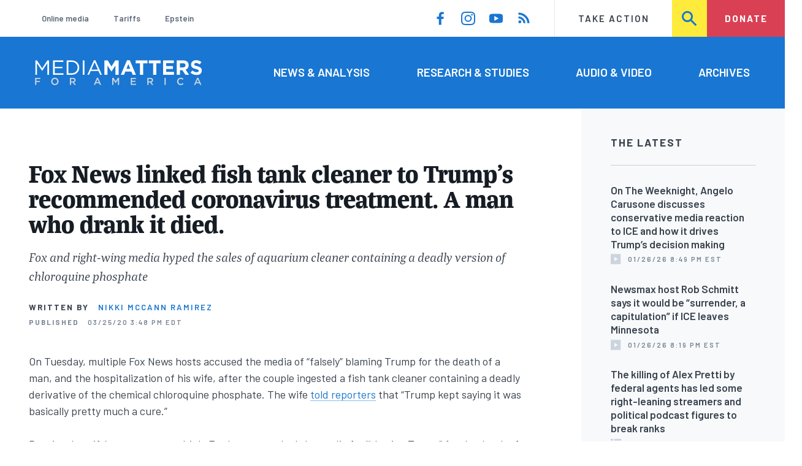

--- FILE ---
content_type: text/html; charset=UTF-8
request_url: https://www.mediamatters.org/coronavirus-covid-19/fox-news-linked-fish-tank-cleaner-trumps-recommended-coronavirus-treatment-man
body_size: 17746
content:
<!DOCTYPE html>
<html lang="en" dir="ltr" prefix="content: http://purl.org/rss/1.0/modules/content/  dc: http://purl.org/dc/terms/  foaf: http://xmlns.com/foaf/0.1/  og: http://ogp.me/ns#  rdfs: http://www.w3.org/2000/01/rdf-schema#  schema: http://schema.org/  sioc: http://rdfs.org/sioc/ns#  sioct: http://rdfs.org/sioc/types#  skos: http://www.w3.org/2004/02/skos/core#  xsd: http://www.w3.org/2001/XMLSchema# ">
  <head>
    <meta charset="utf-8" />
<link rel="canonical" href="https://www.mediamatters.org/coronavirus-covid-19/fox-news-linked-fish-tank-cleaner-trumps-recommended-coronavirus-treatment-man" />
<meta name="generator" content="Drupal 8" />
<meta property="og:site_name" content="Media Matters for America" />
<meta property="og:title" content="Fox News linked fish tank cleaner to Trump&#039;s recommended coronavirus treatment. A man who drank it died." />
<meta property="og:image" content="https://cloudfront.mediamatters.org/static/D8Audio/2020/03/25/2020-03-24_20-47-21.png" />
<meta name="twitter:card" content="summary_large_image" />
<meta name="twitter:site" content="@mmfa" />
<meta name="twitter:title" content="Fox News linked fish tank cleaner to Trump&#039;s recommended coronavirus treatment. A man who drank it died." />
<meta name="twitter:image" content="https://cloudfront.mediamatters.org/static/D8Audio/2020/03/25/2020-03-24_20-47-21.png" />
<meta name="Generator" content="Drupal 10 (https://www.drupal.org)" />
<meta name="MobileOptimized" content="width" />
<meta name="HandheldFriendly" content="true" />
<meta name="viewport" content="width=device-width, initial-scale=1.0" />
<link rel="icon" href="/themes/custom/mmfa_theme/favicon.ico" type="image/vnd.microsoft.icon" />

      <title>Fox News linked fish tank cleaner to Trump&#039;s recommended coronavirus treatment. A man who drank it died. | Media Matters for America</title>
      <link rel="stylesheet" media="all" href="/sites/default/files/css/css_FgqYZHoHiZI29W41dy6R4LNQCJZCwvvKIt7UbFM15ng.css?delta=0&amp;language=en&amp;theme=mmfa_theme&amp;include=[base64]" />
<link rel="stylesheet" media="all" href="/sites/default/files/css/css_LWA-ianm3aSTE5bSgN2u5VkGWMbJYpfKnKPiYABvgv4.css?delta=1&amp;language=en&amp;theme=mmfa_theme&amp;include=[base64]" />
<link rel="stylesheet" media="all" href="//fonts.googleapis.com/css?family=Barlow:400,400i,600,600i,700,700i" />
<link rel="stylesheet" media="all" href="//use.typekit.net/jqh3ujo.css" />
<link rel="stylesheet" media="all" href="/sites/default/files/css/css_aR_QXVG5VWgY6nZ5lbsES-BZDVIQCeLoKJgYsBRqUp0.css?delta=4&amp;language=en&amp;theme=mmfa_theme&amp;include=[base64]" />
<link rel="stylesheet" media="print" href="/sites/default/files/css/css_4Z2WnOB3a21VXx8UHZez59D_yVJsgoyvecwcZrEjDtw.css?delta=5&amp;language=en&amp;theme=mmfa_theme&amp;include=[base64]" />

        <script type="application/json" data-drupal-selector="drupal-settings-json">{"path":{"baseUrl":"\/","pathPrefix":"","currentPath":"node\/2845331","currentPathIsAdmin":false,"isFront":false,"currentLanguage":"en"},"pluralDelimiter":"\u0003","gtm":{"tagId":null,"settings":{"data_layer":"dataLayer","include_classes":false,"allowlist_classes":"google\nnonGooglePixels\nnonGoogleScripts\nnonGoogleIframes","blocklist_classes":"customScripts\ncustomPixels","include_environment":false,"environment_id":"","environment_token":""},"tagIds":["GTM-5P6TVGL"]},"gtag":{"tagId":"","consentMode":false,"otherIds":[],"events":[],"additionalConfigInfo":[]},"suppressDeprecationErrors":true,"ajaxPageState":{"libraries":"[base64]","theme":"mmfa_theme","theme_token":null},"ajaxTrustedUrl":{"form_action_p_pvdeGsVG5zNF_XLGPTvYSKCf43t8qZYSwcfZl2uzM":true,"\/search":true},"views":{"ajax_path":"\/views\/ajax","ajaxViews":{"views_dom_id:a3bc328c9a132f1ea1372d96ca6500b14653d7fe1a6763998436a97a1b0d1052":{"view_name":"editorial_lists","view_display_id":"the_latest","view_args":"","view_path":"\/node\/2873823","view_base_path":null,"view_dom_id":"a3bc328c9a132f1ea1372d96ca6500b14653d7fe1a6763998436a97a1b0d1052","pager_element":0}}},"mmfaMediaPlayer":{"3861511":{"player_source":"https:\/\/cloudfront.mediamatters.org\/static\/D8Video\/2020\/03\/25\/FNCHD_The%20Five_2020-03-24-05_00_00-PM-0.mp4","player_thumb":"https:\/\/cloudfront.mediamatters.org\/static\/D8Video\/2020\/03\/25\/2020-03-24_17-32-09.png"},"3861491":{"player_source":"https:\/\/cloudfront.mediamatters.org\/static\/D8Video\/2020\/03\/25\/FNCHD_Tucker%20Carlson%20Tonight_2020-03-24-08_00_01-PM-4.mp4","player_thumb":"https:\/\/cloudfront.mediamatters.org\/static\/D8Video\/2020\/03\/25\/2020-03-24_20-47-21.png"}},"mediaelement":{"attachSitewide":1,"setDimensions":false,"defaultAudioWidth":"-1","defaultAudioHeight":"-1","shareUrl":"https:\/\/www.mediamatters.org\/coronavirus-covid-19\/fox-news-linked-fish-tank-cleaner-trumps-recommended-coronavirus-treatment-man","audioVolume":"vertical","videoVolume":"vertical","hideVideoControlsOnLoad":true,"hideVideoControlsOnPause":true,"features":["playpause","current","progress","duration","tracks","volume","fullscreen","share","rightclick"]},"user":{"uid":0,"permissionsHash":"1ecbf58e1abc23849923bbf5035c56192db117ccc351e3fdffdbdf19bc77e510"}}</script>
<script src="/sites/default/files/js/js_Z4VSr3Mo2nkUvsGTLagghEt6BZBZdslDefEfHMiUcDI.js?scope=header&amp;delta=0&amp;language=en&amp;theme=mmfa_theme&amp;include=[base64]"></script>
<script src="/modules/contrib/google_tag/js/gtm.js?t9hh0j"></script>
<script src="/modules/contrib/google_tag/js/gtag.js?t9hh0j"></script>
<script src="/sites/default/files/js/js_aXk4_emnx3doGA9HVhDb3YXM8lTkAk75Ny3yQgzHbBQ.js?scope=header&amp;delta=3&amp;language=en&amp;theme=mmfa_theme&amp;include=[base64]"></script>
</head>
        <body class="path-node page-node-type-article">
          <a href="#main-content" class="visually-hidden focusable skip-link">
            Skip to main content
          </a>
          <noscript><iframe src="https://www.googletagmanager.com/ns.html?id=GTM-5P6TVGL"
                  height="0" width="0" style="display:none;visibility:hidden"></iframe></noscript>

            <div class="dialog-off-canvas-main-canvas" data-off-canvas-main-canvas>
    <div class="layout-container">
  

<header class="header" role="banner">
  

  <div class="header--upper">
    <nav role="navigation" aria-label="block-trending-menu-menu" id="block-trending-menu" class="trending-menu header--upper--covered">
  
  

        
          <ul  class="menu menu--trending" data-depth="0">
          <li  class="menu__item">
        <a href="/google/right-dominates-online-media-ecosystem-seeping-sports-comedy-and-other-supposedly" class="menu__link" data-drupal-link-system-path="node/2881597">Online media</a>
              </li>
          <li  class="menu__item">
        <a href="/tariffs-trade" class="menu__link" data-drupal-link-system-path="node/2881976">Tariffs</a>
              </li>
          <li  class="menu__item">
        <a href="/salem-media-group/right-wing-shows-field-angry-calls-about-epstein-and-trump-administration" class="menu__link" data-drupal-link-system-path="node/2882602">Epstein</a>
              </li>
        </ul>
  


  </nav>

    <nav role="navigation" aria-label="block-social-media-menu-header-menu" id="block-social-media-menu-header" class="header--upper--spacer">
  
  

        
          <ul  class="menu menu--social-media" data-depth="0">
              <li  class="menu__item">
          <a href="https://www.facebook.com/Mediamatters/" class="menu__link">
              <svg viewbox="0 0 24 24" class="icon icon--facebook"  aria-labelledby="icon-label--facebook" >
          <title id="icon-label--facebook">Facebook</title>
    
    <use xlink:href="#facebook"></use>
  </svg>

          </a>

                  </li>
              <li  class="menu__item">
          <a href="https://www.instagram.com/mediamattersforamerica/" class="menu__link">
              <svg viewbox="0 0 24 24" class="icon icon--instagram"  aria-labelledby="icon-label--instagram" >
          <title id="icon-label--instagram">Instagram</title>
    
    <use xlink:href="#instagram"></use>
  </svg>

          </a>

                  </li>
              <li  class="menu__item">
          <a href="https://www.youtube.com/channel/UC_70iWZ6ym2cglS_kv5YfmA" class="menu__link">
              <svg viewbox="0 0 24 24" class="icon icon--youtube"  aria-labelledby="icon-label--youtube" >
          <title id="icon-label--youtube">YouTube</title>
    
    <use xlink:href="#youtube"></use>
  </svg>

          </a>

                  </li>
              <li  class="menu__item">
          <a href="/rss.xml" class="menu__link">
              <svg viewbox="0 0 24 24" class="icon icon--rss"  aria-labelledby="icon-label--rss" >
          <title id="icon-label--rss">RSS</title>
    
    <use xlink:href="#rss"></use>
  </svg>

          </a>

                  </li>
          </ul>
  


  </nav>

    <nav role="navigation" aria-label="block-utility-navigation-menu" id="block-utility-navigation">
  
  

        
          <ul  class="menu menu--utility-navigation" data-depth="0">
          <li  class="menu__item">
        <a href="/take-action" class="menu__link" data-drupal-link-system-path="node/2827306">Take Action</a>
              </li>
          <li  class="menu__item">
        <a href="/search" class="menu__link" data-drupal-link-system-path="search">Search</a>
              </li>
          <li  class="menu__item">
        <a href="https://action.mediamatters.org/secure/donate" title="https://action.mediamatters.org/secure/donate" class="menu__link">Donate</a>
              </li>
        </ul>
  


  </nav>

  </div>
<div class="header--search hidden"><div class="views-exposed-form search-box" data-drupal-selector="views-exposed-form-acquia-search-page" id="block-exposedformacquia-search">
  
    
      <form action="/search" method="get" id="views-exposed-form-acquia-search-page" accept-charset="UTF-8">
  <div class="js-form-item form-item form-type-textfield js-form-type-textfield form-item-search js-form-item-search form-no-label">
      <label for="edit-search" class="form-item__label visually-hidden">Search</label>
        <input data-drupal-selector="edit-search" type="text" id="edit-search" name="search" value="" size="30" maxlength="128" placeholder="Search..." class="form-text form-element form-element--type-text form-element--api-textfield" />

        </div>
<div data-drupal-selector="edit-actions" class="form-actions js-form-wrapper form-wrapper" id="edit-actions"><button  data-drupal-selector="edit-submit-acquia-search" type="submit" id="edit-submit-acquia-search" value="Search" class="button js-form-submit form-submit">
    <svg viewbox="0 0 24 24" class="icon icon--search"  aria-labelledby="icon-label--search" >
          <title id="icon-label--search">Search</title>
    
    <use xlink:href="#search"></use>
  </svg>

</button>
</div>


</form>

  </div>
</div>
  <div class="header--lower">
    <div class="header--inner l--constrained-narrow">
      <div id="block-mmfa-theme-branding" class="header--logo">
  
    
    

<h1     
  
  
  
  
 class="site-logo"
>
  <a
    href="/"
    title="Home"
    rel="home"
    class="site-logo--link"
  >
    <img
      src="/themes/custom/mmfa_theme/logo.svg"
      alt="Media Matters for America"
      class="site-logo--image"
    />
  </a>
</h1>
</div>

      <nav role="navigation" aria-label="block-mmfa-theme-main-menu-menu" id="block-mmfa-theme-main-menu" class="header--navigation">
  
  

        
          <ul  class="menu menu--main" data-depth="0">
          <li  class="menu__item">
        <a href="/news-analysis" class="menu__link" data-drupal-link-system-path="node/2833406">News &amp; Analysis</a>
              </li>
          <li  class="menu__item">
        <a href="/studies" class="menu__link" data-drupal-link-system-path="node/2833411">Research &amp; Studies</a>
              </li>
          <li  class="menu__item">
        <a href="/audio-video" class="menu__link" data-drupal-link-system-path="node/2833416">Audio &amp; Video</a>
              </li>
          <li  class="menu__item">
        <a href="/archives" class="menu__link" data-drupal-link-system-path="archives">Archives</a>
              </li>
        </ul>
  


  </nav>

    </div>
  </div>
</header>

  

<header class="header--mobile nav-down" role="banner">
  

  <div class="header--upper">
    <div id="block-mmfa-theme-branding" class="header--logo">
  
    
    

<h1     
  
  
  
  
 class="site-logo"
>
  <a
    href="/"
    title="Home"
    rel="home"
    class="site-logo--link"
  >
    <img
      src="/themes/custom/mmfa_theme/logo.svg"
      alt="Media Matters for America"
      class="site-logo--image"
    />
  </a>
</h1>
</div>


    <ul class="menu menu--mobile-nav">
      <li class="menu__item"><a href="#" class="menu__link mobile-nav">Nav</a></li>
      <li class="menu__item"><a href="#" class="menu__link mobile-search">Search</a></li>
    </ul>
  </div>
  <div class="header--search hidden"><div class="views-exposed-form search-box" data-drupal-selector="views-exposed-form-acquia-search-page" id="block-exposedformacquia-search">
  
    
      <form action="/search" method="get" id="views-exposed-form-acquia-search-page" accept-charset="UTF-8">
  <div class="js-form-item form-item form-type-textfield js-form-type-textfield form-item-search js-form-item-search form-no-label">
      <label for="edit-search" class="form-item__label visually-hidden">Search</label>
        <input data-drupal-selector="edit-search" type="text" id="edit-search" name="search" value="" size="30" maxlength="128" placeholder="Search..." class="form-text form-element form-element--type-text form-element--api-textfield" />

        </div>
<div data-drupal-selector="edit-actions" class="form-actions js-form-wrapper form-wrapper" id="edit-actions"><button  data-drupal-selector="edit-submit-acquia-search" type="submit" id="edit-submit-acquia-search" value="Search" class="button js-form-submit form-submit">
    <svg viewbox="0 0 24 24" class="icon icon--search"  aria-labelledby="icon-label--search" >
          <title id="icon-label--search">Search</title>
    
    <use xlink:href="#search"></use>
  </svg>

</button>
</div>


</form>

  </div>
</div>
  <div class="header--mobile-menu hidden">
    <nav role="navigation" aria-label="block-mmfa-theme-main-menu-menu" id="block-mmfa-theme-main-menu" class="header--navigation">
  
  

        
          <ul  class="menu menu--main" data-depth="0">
          <li  class="menu__item">
        <a href="/news-analysis" class="menu__link" data-drupal-link-system-path="node/2833406">News &amp; Analysis</a>
              </li>
          <li  class="menu__item">
        <a href="/studies" class="menu__link" data-drupal-link-system-path="node/2833411">Research &amp; Studies</a>
              </li>
          <li  class="menu__item">
        <a href="/audio-video" class="menu__link" data-drupal-link-system-path="node/2833416">Audio &amp; Video</a>
              </li>
          <li  class="menu__item">
        <a href="/archives" class="menu__link" data-drupal-link-system-path="archives">Archives</a>
              </li>
        </ul>
  


  </nav>

    <div class="header--inner l--constrained-narrow header--lower-bottom">
      <nav role="navigation" aria-label="block-trending-menu-menu" id="block-trending-menu" class="trending-menu header--upper--covered">
  
  

        
          <ul  class="menu menu--trending" data-depth="0">
          <li  class="menu__item">
        <a href="/google/right-dominates-online-media-ecosystem-seeping-sports-comedy-and-other-supposedly" class="menu__link" data-drupal-link-system-path="node/2881597">Online media</a>
              </li>
          <li  class="menu__item">
        <a href="/tariffs-trade" class="menu__link" data-drupal-link-system-path="node/2881976">Tariffs</a>
              </li>
          <li  class="menu__item">
        <a href="/salem-media-group/right-wing-shows-field-angry-calls-about-epstein-and-trump-administration" class="menu__link" data-drupal-link-system-path="node/2882602">Epstein</a>
              </li>
        </ul>
  


  </nav>

    </div>

    <div class="header--inner l--constrained-narrow">
      <nav role="navigation" aria-label="block-utility-navigation-menu" id="block-utility-navigation">
  
  

        
          <ul  class="menu menu--utility-navigation" data-depth="0">
          <li  class="menu__item">
        <a href="/take-action" class="menu__link" data-drupal-link-system-path="node/2827306">Take Action</a>
              </li>
          <li  class="menu__item">
        <a href="/search" class="menu__link" data-drupal-link-system-path="search">Search</a>
              </li>
          <li  class="menu__item">
        <a href="https://action.mediamatters.org/secure/donate" title="https://action.mediamatters.org/secure/donate" class="menu__link">Donate</a>
              </li>
        </ul>
  


  </nav>

      <nav role="navigation" aria-label="block-social-media-menu-header-menu" id="block-social-media-menu-header" class="header--upper--spacer">
  
  

        
          <ul  class="menu menu--social-media" data-depth="0">
              <li  class="menu__item">
          <a href="https://www.facebook.com/Mediamatters/" class="menu__link">
              <svg viewbox="0 0 24 24" class="icon icon--facebook"  aria-labelledby="icon-label--facebook" >
          <title id="icon-label--facebook">Facebook</title>
    
    <use xlink:href="#facebook"></use>
  </svg>

          </a>

                  </li>
              <li  class="menu__item">
          <a href="https://www.instagram.com/mediamattersforamerica/" class="menu__link">
              <svg viewbox="0 0 24 24" class="icon icon--instagram"  aria-labelledby="icon-label--instagram" >
          <title id="icon-label--instagram">Instagram</title>
    
    <use xlink:href="#instagram"></use>
  </svg>

          </a>

                  </li>
              <li  class="menu__item">
          <a href="https://www.youtube.com/channel/UC_70iWZ6ym2cglS_kv5YfmA" class="menu__link">
              <svg viewbox="0 0 24 24" class="icon icon--youtube"  aria-labelledby="icon-label--youtube" >
          <title id="icon-label--youtube">YouTube</title>
    
    <use xlink:href="#youtube"></use>
  </svg>

          </a>

                  </li>
              <li  class="menu__item">
          <a href="/rss.xml" class="menu__link">
              <svg viewbox="0 0 24 24" class="icon icon--rss"  aria-labelledby="icon-label--rss" >
          <title id="icon-label--rss">RSS</title>
    
    <use xlink:href="#rss"></use>
  </svg>

          </a>

                  </li>
          </ul>
  


  </nav>

    </div>
  </div>
</header>

  

  

    <div data-drupal-messages-fallback class="hidden"></div>
<div class="views-element-container" id="block-editorial-banners">
  
    
      <div><div class="js-view-dom-id-42324ee91ef64d0932acfc81aeb46a57108ba025c67faae322bb3cb90cee6236">
  
  
  

  
  
  

      <div class="views-row">
</div>

    

  
  

  
  
</div>
</div>

  </div>



  <main role="main" class="l--constrained-wide l--main-grid">
        <a id="main-content" class="anchor-target" tabindex="-1"></a>

    <div     
  
                  
  
                  
 class="page-gutter layout-content layout-content--main"
>
    <div id="block-mmfa-theme-content">
  
    
      

<article  about="/coronavirus-covid-19/fox-news-linked-fish-tank-cleaner-trumps-recommended-coronavirus-treatment-man" typeof="schema:Article" class="editorial-full">
  <header class="editorial-full__header">
    
    
<h1     
  
                  
  
  
 class="editorial-full__title page-title"
><span property="schema:name">Fox News linked fish tank cleaner to Trump&#039;s recommended coronavirus treatment. A man who drank it died.</span>
</h1>
      <span property="schema:name" content="Fox News linked fish tank cleaner to Trump&#039;s recommended coronavirus treatment. A man who drank it died." class="hidden"></span>


    
  
  <p     
  
  
  
  
 class="subtitle"
>Fox and right-wing media hyped the sales of aquarium cleaner containing a deadly version of chloroquine phosphate</p>


    

    

  <p class="byline"><span class="byline__label">Written by</span> <a href="/author/nikki-mccann-ramirez" hreflang="en">Nikki McCann Ramirez</a></p>



    
    

<div class="dateline--group">
      
    <p class="dateline">
      <span class="dateline__label">Published</span>
      <time datetime="2020-03-25T15:48:07-0400">03/25/20 3:48 PM EDT</time>
    </p>
  </div>

    

  </header>

  
  <div class="editorial-full__article">
    
    
<div  class="field field--name-field-stories-content field--type-entity-reference-revisions field--label-hidden">
  
        <div class="paragraph paragraph--type--stories-text paragraph--view-mode--editorial">
          
            <div class="text-content fancy-elems-wrapper field field--name-field-stories-text-formatted field--type-text-long field--label-hidden field__item"><p>On Tuesday, multiple Fox News hosts accused the media of “falsely” blaming Trump for the death of a man, and the hospitalization of his wife, after the couple ingested a fish tank cleaner containing a deadly derivative of the chemical chloroquine phosphate. The wife <a href="https://www.cbsnews.com/news/coronavirus-news-arizona-man-dies-after-taking-chloroquine-drug-touted-by-trump-as-treatment/">told reporters</a> that “Trump kept saying it was basically pretty much a cure.”</p>
<p dir="ltr">Despite the wife’s statement, multiple Fox hosts attacked the media for “blaming Trump” for the death of the man.&nbsp;Tucker Carlson decried that “nobody one suggested” the couple attempt to self medicate, and hysterically accused CNN’s coverage of the incident of implying that “it was Trump that killed him.”</p>
</div>
      
      </div>

        <div class="paragraph paragraph--type--stories-web-video paragraph--view-mode--editorial">
          
            <div class="erd-list--editorial-embed field field--name-field-stories-web-video field--type-entity-reference field--label-hidden field__item"><figure class="media-player media-player--video" role="group">
  
  <div class="field field--name-field-media-video-file field--type-file field--label-visually_hidden">
    <div class="field__label visually-hidden">Video file</div>
              <div class="field__item">
<!-- h6>myvtt :  </h6 -->


<!-- h6>myvtt escaped :  </h6 -->

<!-- data-entry-srt = ""   -->

<video  controls="controls" width="640" height="480" preload="none" myvtt="" data-media-id="3861491" data-mejsembed="https://www.mediamatters.org/media/3861491/embed/embed" class="mediaelementjs media-player--inline" >

  
  </video>

<!-- h2>+++++++++++++++++++++++++++++++++++++++++</h2 -->
</div>
          </div>


  

<figcaption     
  
                  
  
                  
 class="media-player__caption block-quote block-quote--minor"
>
      <div class="block-quote__citation">
      <p class="visually-hidden">Citation</p>
      <p>From the March 4, 2020, edition of Fox News'&nbsp;<em>Tucker Carlson Tonight&nbsp;</em></p>
    </div>
  
  </figcaption>
</figure>
</div>
      
      </div>

        <div class="paragraph paragraph--type--stories-text paragraph--view-mode--editorial">
          
            <div class="text-content fancy-elems-wrapper field field--name-field-stories-text-formatted field--type-text-long field--label-hidden field__item"><p><em>The Five’s</em> Greg Gutfeld claimed the death of the man only made the news only because “it could be blamed on Trump.”</p>
</div>
      
      </div>

        <div class="paragraph paragraph--type--stories-web-video paragraph--view-mode--editorial">
          
            <div class="erd-list--editorial-embed field field--name-field-stories-web-video field--type-entity-reference field--label-hidden field__item"><figure class="media-player media-player--video" role="group">
  
  <div class="field field--name-field-media-video-file field--type-file field--label-visually_hidden">
    <div class="field__label visually-hidden">Video file</div>
              <div class="field__item">
<!-- h6>myvtt :  </h6 -->


<!-- h6>myvtt escaped :  </h6 -->

<!-- data-entry-srt = ""   -->

<video  controls="controls" width="640" height="480" preload="none" myvtt="" data-media-id="3861511" data-mejsembed="https://www.mediamatters.org/media/3861511/embed/embed" class="mediaelementjs media-player--inline" >

  
  </video>

<!-- h2>+++++++++++++++++++++++++++++++++++++++++</h2 -->
</div>
          </div>


  

<figcaption     
  
                  
  
                  
 class="media-player__caption block-quote block-quote--minor"
>
      <div class="block-quote__citation">
      <p class="visually-hidden">Citation</p>
      <p>From the March 24, 2020, edition of Fox News'&nbsp;<em>The Five</em></p>
    </div>
  
  </figcaption>
</figure>
</div>
      
      </div>

        <div class="paragraph paragraph--type--stories-text paragraph--view-mode--editorial">
          
            <div class="text-content fancy-elems-wrapper field field--name-field-stories-text-formatted field--type-text-long field--label-hidden field__item"><p>Both Carlson and Gutfeld accused the couple of taking a different drug, with Gutfeld claiming they did the equivalent of mixing up “salt” and “lye.” Chloroquine phosphate is present in both anti-malarial drugs and in some aquarium cleaners, however, the <a href="https://www.washingtonpost.com/nation/2020/03/24/coronavirus-chloroquine-poisoning-death/">formulation of the aquarium cleaner</a> makes it toxic.</p>
<p>Despite Fox’s outrage at the suggestion that no one but the couple is to blame for their hospitalization and death, a March 19 headline on <a href="https://www.foxnews.com/health/trump-fda-coronavirus-drug-testing-fish-tanks-ebay-price-human-consumption">Fox News’ website</a> implies an equivalence between the pharmaceutical and an aquarium chemical: “Drug cleared by Trump, FDA for coronavirus testing also found in fish tanks -- and prices online are soaring.”</p>
</div>
      
      </div>

        <div class="l--gutter-pull paragraph paragraph--type--stories-image paragraph--view-mode--editorial">
          
            <div class="field field--name-field-stories-image field--type-entity-reference field--label-hidden field__item"><figure class="media media--image" role="group">
  
    <img loading="lazy" src="https://cloudfront.mediamatters.org/styles/scale_w1024/s3/static/D8Image/2020/03/25/2020-03-24_20-55-30.png?itok=X2aidIq8" width="1024" height="285" alt="A News Article with the headline “Drug cleared by Trump, FDA for coronavirus testing also found in fish tanks -- and prices online are soaring.&quot;" typeof="foaf:Image" />





      

<figcaption     
  
                  
  
                  
 class="media-player__caption block-quote block-quote--minor"
>
  
  </figcaption>
  </figure>
</div>
      
      </div>

        <div class="paragraph paragraph--type--stories-text paragraph--view-mode--editorial">
          
            <div class="text-content fancy-elems-wrapper field field--name-field-stories-text-formatted field--type-text-long field--label-hidden field__item"><p>The Fox article hypes the spike in prices of fish tank cleaners containing chloroquine phosphate without clearly explaining that outside of its approved pharmaceutical form and dosage, chloroquine phosphate can be toxic and deadly -- though it does mention that it’s not for “human consumption” at the end of the third paragraph. Considering most Americans <a href="https://www.americanpressinstitute.org/publications/reports/survey-research/how-americans-get-news/">don’t read past the headline</a> of an article, it is not only irresponsible but outright idiotic for Fox to imply such equivalence in the article title during a pandemic when people are desperate to find ways to protect themselves.</p>
<p>The article also stated that “President Trump announced in a press conference Thursday that chloroquine phosphate -- a substance found in drugs used to treat malaria and severe arthritis -- was cleared by the Food and Drug Administration (FDA) to test as a treatment for the coronavirus.” (The <a href="https://www.axios.com/coronavirus-trump-drugs-290e024f-cc70-420a-841c-d7658ee6d62e.html">FDA has not approved</a> <a href="https://www.nytimes.com/2020/03/19/health/coronavirus-drugs-chloroquine.html">the drug</a> for treatment of COVID-19.) As of this morning, the article remains live on Fox’s website, without any updates or clarifications.</p>
<p>It wasn't just Fox News, either. Articles like this were elsewhere in right-wing media. There was <a href="https://nypost.com/2020/03/19/sales-of-fish-tank-additive-skyrocket-after-studies-say-it-could-treat-coronavirus/">a similar article</a> in News Corp's New York Post:</p>
</div>
      
      </div>

        <div class="l--gutter-pull paragraph paragraph--type--stories-image paragraph--view-mode--editorial">
          
            <div class="field field--name-field-stories-image field--type-entity-reference field--label-hidden field__item"><figure class="media media--image" role="group">
  
    <img loading="lazy" src="https://cloudfront.mediamatters.org/styles/scale_w1024/s3/static/D8Image/2020/03/25/Screen%20Shot%202020-03-25%20at%202.22.29%20PM_0.png?itok=IF63tJR5" width="1024" height="1015" alt="NY Post fish tank cleaner" typeof="foaf:Image" />





      

<figcaption     
  
                  
  
                  
 class="media-player__caption block-quote block-quote--minor"
>
  
  </figcaption>
  </figure>
</div>
      
      </div>

        <div class="paragraph paragraph--type--stories-text paragraph--view-mode--editorial">
          
            <div class="text-content fancy-elems-wrapper field field--name-field-stories-text-formatted field--type-text-long field--label-hidden field__item"><p>And <a href="https://www.dailymail.co.uk/health/article-8135441/Prices-surge-fish-tank-product-chemical-tested-COVID-19-drug.html">another in the Daily Mail</a>:</p>
</div>
      
      </div>

        <div class="l--gutter-pull paragraph paragraph--type--stories-image paragraph--view-mode--editorial">
          
            <div class="field field--name-field-stories-image field--type-entity-reference field--label-hidden field__item"><figure class="media media--image" role="group">
  
    <img loading="lazy" src="https://cloudfront.mediamatters.org/styles/scale_w1024/s3/static/D8Image/2020/03/25/Screen%20Shot%202020-03-25%20at%202.24.29%20PM_0.png?itok=IoiQA5tx" width="1024" height="792" alt="Daily Mail fish tank Trump" typeof="foaf:Image" />





      

<figcaption     
  
                  
  
                  
 class="media-player__caption block-quote block-quote--minor"
>
  
  </figcaption>
  </figure>
</div>
      
      </div>

        <div class="paragraph paragraph--type--stories-text paragraph--view-mode--editorial">
          
            <div class="text-content fancy-elems-wrapper field field--name-field-stories-text-formatted field--type-text-long field--label-hidden field__item"><p>A News Corp. website in Australia <a href="https://www.news.com.au/lifestyle/health/health-problems/coronavirus-in-australia-people-paying-top-dollar-for-fish-tank-cleaner-online-over-covid19-cure-talk/news-story/d0f4eccc6bec28d52c8c75155f24b439">also pushed</a> the connection.</p>
<p>It even bled into local reporting. Another post, <a href="https://www.valleynewslive.com/content/news/Old-drug-new-tricks-being-tested-to-treat-coronavirus-568976771.html">since removed</a>, on the Valley News Live website in North Dakota <a href="http://archive.is/OpmN8">had a similar headline</a>.</p>
<p>Combined, these posts received over 10,000&nbsp;<a href="https://www.mediamatters.org/media/3861626">engagements</a>&nbsp;<a href="https://www.mediamatters.org/media/3861631">on</a>&nbsp;<a href="https://www.mediamatters.org/media/3861636">Facebook</a>.</p>
<p>Going back to Fox News, its prime-time personalities have been <a href="https://www.mediamatters.org/coronavirus-covid-19/trump-promoting-unproven-covid-19-cure-after-reckless-speculation-fox-news">feverishly promoting</a> the drug across the network despite <a href="https://www.buzzfeednews.com/article/danvergano/chloroquine-dangers-coronavirus">pushback from health officials</a> warning that clinical trials are still inconclusive and that they don't want to provide the public with false hope. The chloroquine fever arguably <a href="https://www.mediamatters.org/coronavirus-covid-19/trump-promoting-unproven-covid-19-cure-after-reckless-speculation-fox-news">kicked off</a> on <em>Tucker Carlson Tonight</em>, where Gregory Rigano, a lawyer who was incorrectly described as an adviser to Stanford University’s medical school despite having no actual affiliation, appeared multiple times to tout the potential benefits of these drugs. Rigano went so far as to claim that the research he was presenting had <a href="https://www.mediamatters.org/media/3860681">managed to “cure”</a> a virus for only the second time in history. Sean Hannity posited that the risks “<a href="https://www.mediamatters.org/sean-hannity/sean-hannity-pushes-unproven-drugs-fight-coronavirus-what-are-risks-they-seem-minimal">seem minimal</a>” and <a href="https://www.mediamatters.org/coronavirus-covid-19/sean-hannity-im-not-doctor-im-interested-hydroxychloroquine-and-azithromycin">promoted </a>an untested, unapproved <a href="https://www.mediamatters.org/sean-hannity/sean-hannity-reads-mike-pence-letter-unidentified-doctor-detailing-drug-regimen-doctor">combination of drugs</a> to treat COVID-19. And Laura Ingraham <a href="https://www.mediamatters.org/media/3860631">pushed back</a> on Dr. Anothy Fauci’s characterization of evidence supporting the drug as “anecdotal.”</p>
</div>
      
      </div>

  </div>


    
  </div>

  
</article>

  </div>


</div>
      <aside class="layout-sidebar-first spotted-cap spotted-cap--right" role="complementary">
      

  <section  class="views-element-container aside-block--tint aside-block" id="block-editorial-lists-the-latest">
    
          <h3  class="aside-block__title">The Latest</h3>
        

    <div class="aside-block__body">
              <div><div class="js-view-dom-id-a3bc328c9a132f1ea1372d96ca6500b14653d7fe1a6763998436a97a1b0d1052">
  
  
  

  
  
  

  <div>
  
  <ol class="editorial-list">

          <li class="editorial-list__item">

<article about="/ms-now-msnbc/weeknight-angelo-carusone-discusses-conservative-media-reaction-ice-and-how-it-drives" class="article article--compact editorial-compact">
  
  <h3 class="editorial-compact__title">
    <a href="/ms-now-msnbc/weeknight-angelo-carusone-discusses-conservative-media-reaction-ice-and-how-it-drives"><span>On The Weeknight, Angelo Carusone discusses conservative media reaction to ICE and how it drives Trump’s decision making </span>
</a>
  </h3>
  

  

<p class="dateline-compact">
      <span class="dateline-compact__type">
        <svg viewbox="0 0 24 24" class="icon icon--video"  aria-labelledby="icon-label--video" >
          <title id="icon-label--video">Video &amp; Audio</title>
    
    <use xlink:href="#video"></use>
  </svg>

    </span>
  
  <time datetime="2026-01-26T20:49:43-0500">01/26/26 8:49 PM EST</time>
</p>
</article>
</li>
          <li class="editorial-list__item">

<article about="/newsmax/newsmax-host-rob-schmitt-says-it-would-be-surrender-capitulation-if-ice-leaves-minnesota" class="article article--compact editorial-compact">
  
  <h3 class="editorial-compact__title">
    <a href="/newsmax/newsmax-host-rob-schmitt-says-it-would-be-surrender-capitulation-if-ice-leaves-minnesota"><span>Newsmax host Rob Schmitt says it would be “surrender, a capitulation” if ICE leaves Minnesota </span>
</a>
  </h3>
  

  

<p class="dateline-compact">
      <span class="dateline-compact__type">
        <svg viewbox="0 0 24 24" class="icon icon--video"  aria-labelledby="icon-label--video" >
          <title id="icon-label--video">Video &amp; Audio</title>
    
    <use xlink:href="#video"></use>
  </svg>

    </span>
  
  <time datetime="2026-01-26T20:19:04-0500">01/26/26 8:19 PM EST</time>
</p>
</article>
</li>
          <li class="editorial-list__item">

<article about="/immigration/some-right-leaning-streamers-and-political-podcast-figures-are-breaking-ranks-criticize" class="article article--compact editorial-compact">
  
  <h3 class="editorial-compact__title">
    <a href="/immigration/some-right-leaning-streamers-and-political-podcast-figures-are-breaking-ranks-criticize"><span>The killing of Alex Pretti by federal agents has led some right-leaning streamers and political podcast figures to break ranks</span>
</a>
  </h3>
  

  

<p class="dateline-compact">
      <span class="dateline-compact__type">
        <svg viewbox="0 0 24 24" class="icon icon--narrative"  aria-labelledby="icon-label--narrative" >
          <title id="icon-label--narrative">Narrative/Timeline</title>
    
    <use xlink:href="#narrative"></use>
  </svg>

    </span>
  
  <time datetime="2026-01-26T18:10:53-0500">01/26/26 6:10 PM EST</time>
</p>
</article>
</li>
          <li class="editorial-list__item">

<article about="/fox-news/jesse-watters-governor-minnesota-open-rebellion" class="article article--compact editorial-compact">
  
  <h3 class="editorial-compact__title">
    <a href="/fox-news/jesse-watters-governor-minnesota-open-rebellion"><span>Jesse Watters: “The governor of Minnesota is in open rebellion”</span>
</a>
  </h3>
  

  

<p class="dateline-compact">
      <span class="dateline-compact__type">
        <svg viewbox="0 0 24 24" class="icon icon--video"  aria-labelledby="icon-label--video" >
          <title id="icon-label--video">Video &amp; Audio</title>
    
    <use xlink:href="#video"></use>
  </svg>

    </span>
  
  <time datetime="2026-01-26T18:10:13-0500">01/26/26 6:10 PM EST</time>
</p>
</article>
</li>
          <li class="editorial-list__item">

<article about="/sean-hannity/sean-hannity-says-ice-should-stop-going-home-depots-and-arresting-people" class="article article--compact editorial-compact">
  
  <h3 class="editorial-compact__title">
    <a href="/sean-hannity/sean-hannity-says-ice-should-stop-going-home-depots-and-arresting-people"><span>Sean Hannity says ICE should stop “going into Home Depots and arresting people”</span>
</a>
  </h3>
  

  

<p class="dateline-compact">
      <span class="dateline-compact__type">
        <svg viewbox="0 0 24 24" class="icon icon--audio"  aria-labelledby="icon-label--audio" >
          <title id="icon-label--audio">Video &amp; Audio</title>
    
    <use xlink:href="#audio"></use>
  </svg>

    </span>
  
  <time datetime="2026-01-26T16:56:25-0500">01/26/26 4:56 PM EST</time>
</p>
</article>
</li>
    
  </ol>

</div>

    


  <nav role="navigation" aria-labelledby="pagination-heading"      
  
  
  
  
 class="pager"
>
    <h4 id="pagination-heading" class="visually-hidden">Pagination</h4>
    <ul class="pager__items js-pager__items">
                                            <li class="pager__item">
                                          <a href="?page=0" class="pager__link is-active" title="Current page" aria-current="page" class="pager__link">
            <span class="visually-hidden">
              Current page
            </span>1</a>
        </li>
                          <li class="pager__item pager__item--ellipsis" role="presentation">
          <span class="pager__nolink">&hellip;</span>
        </li>
                          <li class="pager__item pager__item--next">
          <a href="?page=1" title="Go to next page" class="pager__link" rel="next">
            <span class="visually-hidden">Next page</span>
              <svg viewbox="0 0 24 24" class="icon icon--arrow"  aria-labelledby="icon-label--arrow" >
          <title id="icon-label--arrow">››</title>
    
    <use xlink:href="#arrow"></use>
  </svg>

          </a>
        </li>
          </ul>
  </nav>


  
  

  
  
</div>
</div>

          </div>
  </section>


  <section  class="views-element-container aside-block" id="block-editorial-public-tags">
    
          <h3  class="aside-block__title">In This Article</h3>
        

    <div class="aside-block__body">
              <div><div class="js-view-dom-id-51de18453d0254bd73eb64c4df65cb6f0f0887d0bce2f1cbe8cb51a1b443984a">
  
  
  

  
  
  

      <div class="views-row">
<ul  class="field field--name-field-public-tags field--label-hidden editorial-list editorial-list--collapse field__items" data-editorial-list-collapse="3">
      <li  class="field__item editorial-list__item">
      

<article  about="/coronavirus-covid-19" class="public-tag public-tag--compact public-tag-compact">
  
  
  <a href="/coronavirus-covid-19" class="public-tag-compact__link">
    <h3 class="public-tag-compact__title">
      <span>Coronavirus (COVID-19)</span>

    </h3>

    
            <div class="public-tag-compact__figure field field--name-field-primary-media field--type-entity-reference field--label-hidden field__item"><figure class="media media--image" role="group">
  
    <img loading="lazy" src="https://cloudfront.mediamatters.org/styles/scale_180px/s3/static/D8Audio/2020/02/26/coronavirus-covid19-tag.png?itok=bq4V0w5w" width="180" height="127" alt="Covid-19 / Coronavirus" typeof="foaf:Image" />





  </figure>
</div>
      
  </a>
</article>

    </li>
      <li  class="field__item editorial-list__item">
      

<article  about="/fox-news" class="public-tag public-tag--compact public-tag-compact">
  
  
  <a href="/fox-news" class="public-tag-compact__link">
    <h3 class="public-tag-compact__title">
      <span>Fox News</span>

    </h3>

    
            <div class="public-tag-compact__figure field field--name-field-primary-media field--type-entity-reference field--label-hidden field__item"><figure class="media media--image" role="group">
  
    <img loading="lazy" src="https://cloudfront.mediamatters.org/styles/scale_180px/s3/static/d8PublicTagsImages/Networks-Outlets/Fox-News-MMFA-Tag.png?itok=c0Wnhwku" width="180" height="127" alt="Fox-News-MMFA-Tag.png" title="Fox-News-MMFA-Tag" typeof="foaf:Image" />





  </figure>
</div>
      
  </a>
</article>

    </li>
  </ul>

</div>

    

  
  

  
  
</div>
</div>

          </div>
  </section>


  </aside>

    
    <div     
  
  
  
                            
 class="layout-content layout-content--main layout-content--main-lower"
>
    <div class="views-element-container" id="block-editorial-post-content">
  
    
      <div><div class="js-view-dom-id-abc0afe36ee9fb024bd4e8244cf61b9e0e094abfb02fe13ef1e38a6197b97337">
  
  
  

  
  
  

      <div class="views-row"><div class="editorial-full__post">
  
<aside  class="editorial-full__related field field--name-field-related field--label-above spotted-cap">
      

<h2     
  
        
  
  
 class="section-title"
>
      Related
          </h2>
  
  <div class="aside-block aside-block--tint aside-block--wide l--gutter-pull">
    <ol class="editorial-list editorial-list--inline field__items">
              <li  class="field__item editorial-list__item">
          

<article about="/fox-news/jesse-watters-governor-minnesota-open-rebellion" class="article article--compact editorial-compact">
  
  <h3 class="editorial-compact__title">
    <a href="/fox-news/jesse-watters-governor-minnesota-open-rebellion"><span>Jesse Watters: “The governor of Minnesota is in open rebellion”</span>
</a>
  </h3>
  

  

<p class="dateline-compact">
      <span class="dateline-compact__type">
        <svg viewbox="0 0 24 24" class="icon icon--video"  aria-labelledby="icon-label--video" >
          <title id="icon-label--video">Video &amp; Audio</title>
    
    <use xlink:href="#video"></use>
  </svg>

    </span>
  
  <time datetime="2026-01-26T18:10:13-0500">01/26/26 6:10 PM EST</time>
</p>
</article>

        </li>
              <li  class="field__item editorial-list__item">
          

<article about="/fox-news/fox-news-contributor-i-was-taken-back-white-house-who-initially-put-out-what-i-defined" class="teaser-compact--major article article--compact editorial-compact">
  
  <h3 class="editorial-compact__title">
    <a href="/fox-news/fox-news-contributor-i-was-taken-back-white-house-who-initially-put-out-what-i-defined"><span>Fox News contributor: “I was taken back by the White House who initially put out what I defined as misrepresentation of what took place there when you look at the video”</span>
</a>
  </h3>
  

  

<p class="dateline-compact">
      <span class="dateline-compact__type">
        <svg viewbox="0 0 24 24" class="icon icon--video"  aria-labelledby="icon-label--video" >
          <title id="icon-label--video">Video &amp; Audio</title>
    
    <use xlink:href="#video"></use>
  </svg>

    </span>
  
  <time datetime="2026-01-26T15:52:11-0500">01/26/26 3:52 PM EST</time>
</p>
</article>

        </li>
              <li  class="field__item editorial-list__item">
          

<article about="/fox-news/after-36-hours-justifying-killing-alex-pretti-fox-news-suddenly-changes-its-narrative" typeof="schema:Article" class="article article--compact editorial-compact">
  
  <h3 class="editorial-compact__title">
    <a href="/fox-news/after-36-hours-justifying-killing-alex-pretti-fox-news-suddenly-changes-its-narrative"><span property="schema:name">After 36 hours justifying the killing of Alex Pretti, Fox News suddenly changes its narrative</span>
</a>
  </h3>
    <span property="schema:name" content="After 36 hours justifying the killing of Alex Pretti, Fox News suddenly changes its narrative" class="hidden"></span>


  

<p class="dateline-compact">
      <span class="dateline-compact__type">
        <svg viewbox="0 0 24 24" class="icon icon--article"  aria-labelledby="icon-label--article" >
          <title id="icon-label--article">Article</title>
    
    <use xlink:href="#article"></use>
  </svg>

    </span>
  
  <time datetime="2026-01-26T12:40:24-0500">01/26/26 12:40 PM EST</time>
</p>
</article>

        </li>
          </ol>
  </div>
</aside>

</div>
</div>

    

  
  

  
  
</div>
</div>

  </div>


</div>  </main>

  

<footer class="footer" role="contentinfo">
  <div class="footer--upper">
    <div class="footer--inner l--constrained-narrow">
      <div id="block-mmfa-footer-branding" class="footer--branding">
  
    
    

<h1     
  
  
  
  
 class="site-logo"
>
  <a
    href="/"
    title="Home"
    rel="home"
    class="site-logo--link"
  >
    <img
      src="/themes/custom/mmfa_theme/logo.svg"
      alt="Media Matters for America"
      class="site-logo--image"
    />
  </a>
</h1>
</div>

      <div class="email-update-form email-signup" data-drupal-selector="email-update-form" id="block-email-updates">
  
    
      <form action="/coronavirus-covid-19/fox-news-linked-fish-tank-cleaner-trumps-recommended-coronavirus-treatment-man" method="post" id="email-update-form" accept-charset="UTF-8">
  <span class="form-label">Sign up for email updates</span>
  <div class="form--inner-wrapper"><div class="js-form-item form-item form-type-email js-form-type-email form-item-mail js-form-item-mail">
      <label for="edit-mail" class="form-item__label js-form-required form-required">Sign up for email updates</label>
        <input data-drupal-selector="edit-mail" type="email" id="edit-mail" name="mail" value="" size="60" maxlength="254" placeholder="Email" class="form-email required form-element form-element--type-email form-element--api-email" required="required" aria-required="true" />

        </div>
<input data-drupal-selector="edit-submit" type="submit" id="edit-submit" name="op" value="Subscribe" class="button js-form-submit form-submit" />
<input data-drupal-selector="edit-sb-form-id" type="hidden" name="sb_form_id" value="611" />
<input data-drupal-selector="edit-campaign-id" type="hidden" name="campaign_id" value="701f40000002nyIAAQ" />
<input data-drupal-selector="edit-submission-text" type="hidden" name="submission_text" value="Thanks for signing up for email updates! You&#039;ll be hearing from us soon." />
<input autocomplete="off" data-drupal-selector="form-c8u52jpgjacib3z5qrzxirxk8nghywnmfycreeapo6a" type="hidden" name="form_build_id" value="form-C8U52jPgjacib3z5qrzXirxK8NGhYwNmFYcrEEAPo6A" />
<input data-drupal-selector="edit-email-update-form" type="hidden" name="form_id" value="email_update_form" />
</div>
</form>

  </div>

    </div>
  </div>

  <div class="footer--lower">
    <div class="footer--inner l--constrained-narrow">
      <nav role="navigation" aria-label="block-mmfa-theme-footer-menu" id="block-mmfa-theme-footer" class="footer--menu">
  
  

        
          <ul  class="menu menu--footer" data-depth="0">
          <li  class="menu__item">
        <a href="/about" class="menu__link">About</a>
              </li>
          <li  class="menu__item">
        <a href="/contact-us" class="menu__link" data-drupal-link-system-path="node/2827236">Contact</a>
              </li>
          <li  class="menu__item">
        <a href="/corrections" class="menu__link" data-drupal-link-system-path="node/2827511">Corrections</a>
              </li>
          <li  class="menu__item">
        <a href="/submissions" class="menu__link" data-drupal-link-system-path="node/2827201">Submissions</a>
              </li>
          <li  class="menu__item">
        <a href="/job-openings" class="menu__link" data-drupal-link-system-path="node/1983981">Jobs</a>
              </li>
          <li  class="menu__item">
        <a href="/privacy" class="menu__link" data-drupal-link-system-path="node/2827211">Privacy Policy</a>
              </li>
          <li  class="menu__item">
        <a href="/terms-conditions" class="menu__link" data-drupal-link-system-path="node/2827216">Terms &amp; Conditions</a>
              </li>
        </ul>
  


  </nav>

      <nav role="navigation" aria-label="block-social-media-menu-menu" id="block-social-media-menu" class="footer--social">
  
  

        
          <ul  class="menu menu--social-media" data-depth="0">
              <li  class="menu__item">
          <a href="https://www.facebook.com/Mediamatters/" class="menu__link">
              <svg viewbox="0 0 24 24" class="icon icon--facebook"  aria-labelledby="icon-label--facebook" >
          <title id="icon-label--facebook">Facebook</title>
    
    <use xlink:href="#facebook"></use>
  </svg>

          </a>

                  </li>
              <li  class="menu__item">
          <a href="https://www.instagram.com/mediamattersforamerica/" class="menu__link">
              <svg viewbox="0 0 24 24" class="icon icon--instagram"  aria-labelledby="icon-label--instagram" >
          <title id="icon-label--instagram">Instagram</title>
    
    <use xlink:href="#instagram"></use>
  </svg>

          </a>

                  </li>
              <li  class="menu__item">
          <a href="https://www.youtube.com/channel/UC_70iWZ6ym2cglS_kv5YfmA" class="menu__link">
              <svg viewbox="0 0 24 24" class="icon icon--youtube"  aria-labelledby="icon-label--youtube" >
          <title id="icon-label--youtube">YouTube</title>
    
    <use xlink:href="#youtube"></use>
  </svg>

          </a>

                  </li>
              <li  class="menu__item">
          <a href="/rss.xml" class="menu__link">
              <svg viewbox="0 0 24 24" class="icon icon--rss"  aria-labelledby="icon-label--rss" >
          <title id="icon-label--rss">RSS</title>
    
    <use xlink:href="#rss"></use>
  </svg>

          </a>

                  </li>
          </ul>
  


  </nav>

      <div id="block-mmfa-copyright" class="footer--copyright">
  
    
      <p class="mmfa-copyright">&copy; 2026 Media Matters for America</p>

  </div>

    </div>
  </div>
</footer>
</div>

  </div>

          
          <div class="visually-hidden">
            <svg xmlns="http://www.w3.org/2000/svg"><symbol id="arrow-down" viewBox="0 0 25 24"><path d="M18 10l-6 6-6-6z" fill="inherit" fill-rule="evenodd"/></symbol><symbol id="arrow" viewBox="0 0 25 24"><path d="M16 11V8l4 4-4 4v-3H6v-2z" fill="inherit" fill-rule="evenodd"/></symbol><symbol id="article" viewBox="0 0 24 24"><path d="M0 1h24v4H0zm0 6h24v4H0zm0 6h24v4H0zm0 6h18v4H0z" fill="inherit" fill-rule="evenodd"/></symbol><symbol id="audio" viewBox="0 0 25 24"><path d="M12 16a4 4 0 0 1-4-4V4a4 4 0 0 1 8 0v8a4 4 0 0 1-4 4zm10-4c0 4.829-3.441 8.869-8 9.798V24h-4v-2.202C5.441 20.869 2 16.829 2 12h4c0 3.309 2.691 6 6 6s6-2.691 6-6z" fill="inherit" fill-rule="evenodd"/></symbol><symbol id="close-blue" viewBox="0 0 25 24"><path d="M10.586 12L2.808 4.222l1.414-1.414 7.779 7.778 7.778-7.778 1.414 1.414L13.415 12l7.778 7.778-1.414 1.414L12 13.414l-7.779 7.778-1.414-1.414z" fill="#1976D2" fill-rule="evenodd"/></symbol><symbol id="close-white" viewBox="0 0 25 24"><path d="M10.586 12L2.808 4.222l1.414-1.414 7.779 7.778 7.778-7.778 1.414 1.414L13.415 12l7.778 7.778-1.414 1.414L12 13.414l-7.779 7.778-1.414-1.414z" fill="#fff" fill-rule="evenodd"/></symbol><symbol id="close" viewBox="0 0 25 24"><path d="M10.586 12L2.808 4.222l1.414-1.414 7.779 7.778 7.778-7.778 1.414 1.414L13.415 12l7.778 7.778-1.414 1.414L12 13.414l-7.779 7.778-1.414-1.414z" fill="inherit" fill-rule="evenodd"/></symbol><symbol id="comments" viewBox="0 0 28 24"><path fill="inherit" fill-rule="evenodd" d="M16 6.667h-2.667a2.667 2.667 0 0 0-2.666 2.666V12H8l-4 4v-4H1.333A1.333 1.333 0 0 1 0 10.667V1.333C0 .597.597 0 1.333 0h13.334C15.403 0 16 .597 16 1.333v5.334zM24 20v4l-4-4h-6.667A1.333 1.333 0 0 1 12 18.667V9.333C12 8.597 12.597 8 13.333 8h13.334C27.403 8 28 8.597 28 9.333v9.334c0 .736-.597 1.333-1.333 1.333H24z"/></symbol><symbol id="date" viewBox="0 0 24 24"><path d="M18 11h3V8h-3zm0 5h3v-3h-3zm0 5h3v-3h-3zm-5-10h3V8h-3zm0 5h3v-3h-3zm0 5h3v-3h-3zM8 11h3V8H8zm0 5h3v-3H8zm0 5h3v-3H8zM3 11h3V8H3zm0 5h3v-3H3zm0 5h3v-3H3zM22 2h-2a2 2 0 0 0-4 0H8a2 2 0 0 0-4 0H2a2 2 0 0 0-2 2v18a2 2 0 0 0 2 2h20a2 2 0 0 0 2-2V4a2 2 0 0 0-2-2z" fill="inherit" fill-rule="evenodd"/></symbol><symbol id="email" viewBox="0 0 25 24"><path d="M17.73 12l6.586-6.587v13.172zm-3.293.464c-1.134 1.134-3.109 1.134-4.243 0L1.73 4h21.172zM.316 5.414L6.902 12 .316 18.586zm16 8L22.902 20H1.73l6.586-6.586.464.464c.945.945 2.2 1.465 3.536 1.465s2.59-.52 3.536-1.465z" fill="inherit" fill-rule="evenodd"/></symbol><symbol id="facebook" viewBox="0 0 25 24"><path d="M13.994 24H9.64V13.053H6V8.786h3.64V5.64C9.64 1.988 11.844 0 15.063 0c1.541 0 2.867.116 3.253.168v3.816l-2.233.001c-1.75 0-2.09.842-2.09 2.077v2.724h4.176l-.544 4.267h-3.631z" fill="inherit"/></symbol><symbol id="instagram" viewBox="0 0 24 24"><path fill="inherit" d="M12 0C8.741 0 8.332.014 7.052.072 5.775.13 4.902.333 4.14.63a5.882 5.882 0 0 0-2.126 1.384A5.882 5.882 0 0 0 .63 4.14c-.297.763-.5 1.635-.558 2.912C.014 8.332 0 8.741 0 12c0 3.259.014 3.668.072 4.948.058 1.277.261 2.15.558 2.912.307.79.717 1.459 1.384 2.126A5.882 5.882 0 0 0 4.14 23.37c.763.297 1.635.5 2.912.558C8.332 23.986 8.741 24 12 24c3.259 0 3.668-.014 4.948-.072 1.277-.058 2.15-.261 2.912-.558a5.883 5.883 0 0 0 2.126-1.384 5.883 5.883 0 0 0 1.384-2.126c.297-.763.5-1.635.558-2.912.058-1.28.072-1.689.072-4.948 0-3.259-.014-3.668-.072-4.948-.058-1.277-.261-2.15-.558-2.912a5.882 5.882 0 0 0-1.384-2.126A5.883 5.883 0 0 0 19.86.63c-.763-.297-1.635-.5-2.912-.558C15.668.014 15.259 0 12 0zm0 2.162c3.204 0 3.584.012 4.849.07 1.17.053 1.805.249 2.228.413.56.218.96.478 1.38.898.42.42.68.82.898 1.38.164.423.36 1.058.413 2.228.058 1.265.07 1.645.07 4.849s-.012 3.584-.07 4.849c-.053 1.17-.249 1.805-.413 2.228-.218.56-.478.96-.898 1.38-.42.42-.82.68-1.38.898-.423.164-1.058.36-2.228.413-1.265.058-1.645.07-4.849.07s-3.584-.012-4.849-.07c-1.17-.053-1.805-.249-2.228-.413a3.717 3.717 0 0 1-1.38-.898c-.42-.42-.68-.82-.898-1.38-.164-.423-.36-1.058-.413-2.228-.058-1.265-.07-1.645-.07-4.849s.012-3.584.07-4.849c.054-1.17.249-1.805.413-2.228.218-.56.478-.96.898-1.38.42-.42.82-.68 1.38-.898.423-.164 1.058-.36 2.228-.413 1.265-.058 1.645-.07 4.849-.07zM12 16a4 4 0 1 1 0-8 4 4 0 0 1 0 8zm0-10.162a6.162 6.162 0 1 0 0 12.324 6.162 6.162 0 0 0 0-12.324zm7.846-.244a1.44 1.44 0 1 1-2.88 0 1.44 1.44 0 0 1 2.88 0z"/></symbol><symbol id="menu-white" viewBox="0 0 25 24"><path d="M0 5h24v2H0zm0 6h24v2H0zm0 6h24v2H0z" fill="#fff" fill-rule="evenodd"/></symbol><symbol id="menu" viewBox="0 0 25 24"><path d="M0 5h24v2H0zm0 6h24v2H0zm0 6h24v2H0z" fill="inherit" fill-rule="evenodd"/></symbol><symbol id="minus" viewBox="0 0 25 24"><path d="M6 11h12v2H6z" fill="inherit" fill-rule="evenodd"/></symbol><symbol id="more" viewBox="0 0 25 24"><path d="M4 13.998a1.998 1.998 0 0 1-2-2c0-.53.21-1.04.58-1.42a2.044 2.044 0 0 1 2.18-.43c.13.05.24.11.35.19.11.07.21.15.3.24.38.38.59.89.59 1.42s-.21 1.04-.59 1.41c-.09.1-.19.18-.3.25s-.22.14-.35.19c-.12.05-.24.08-.37.11s-.26.04-.39.04zm8 0c-.13 0-.26-.01-.39-.04s-.25-.06-.37-.11c-.13-.05-.24-.12-.35-.19s-.21-.15-.3-.25c-.38-.37-.59-.88-.59-1.41s.21-1.04.59-1.42c.09-.09.19-.17.3-.24.11-.08.22-.14.35-.19a2.044 2.044 0 0 1 2.18.43c.37.38.58.89.58 1.42a1.998 1.998 0 0 1-2 2zm8 0a1.998 1.998 0 0 1-2-2c0-.53.21-1.04.58-1.42.75-.74 2.09-.74 2.83 0 .38.38.59.89.59 1.42s-.21 1.04-.59 1.41c-.37.38-.88.59-1.41.59z" fill="inherit" fill-rule="evenodd"/></symbol><symbol id="narrative"><path d="M0 1h6v4H0V1zm0 6h6v4H0V7zm8-6h16v4H8V1zm0 6h16v4H8V7zm-8 6h6v4H0v-4zm8 0h16v4H8v-4zm-8 6h6v4H0v-4zm8 0h16v4H8v-4z" fill="inherit"/></symbol><symbol id="plus" viewBox="0 0 25 24"><path d="M11 11V6h2v5h5v2h-5v5h-2v-5H6v-2z" fill="inherit" fill-rule="evenodd"/></symbol><symbol id="printer" viewBox="0 0 24 22"><path fill="inherit" fill-rule="evenodd" d="M20 0v6a4 4 0 0 1 4 4v8h-4v4H4v-4H0v-8a4 4 0 0 1 4-4V0h16zm-2 14H6v6h12v-6zm-2 2v2H8v-2h8zM8 8H6v2h2V8zm10-6H6v4h12V2z"/></symbol><symbol id="rss" viewBox="0 0 19 24"><title>RSS</title><path d="M5.143 18A2.572 2.572 0 1 1 0 17.999 2.572 2.572 0 0 1 5.143 18zM12 19.647a.867.867 0 0 1-.228.643.813.813 0 0 1-.629.281H9.335a.846.846 0 0 1-.844-.777A8.568 8.568 0 0 0 .777 12.08.846.846 0 0 1 0 11.236V9.428c0-.241.094-.469.281-.629a.823.823 0 0 1 .576-.228h.067a12.028 12.028 0 0 1 7.567 3.509A12.028 12.028 0 0 1 12 19.647zm6.857.027a.816.816 0 0 1-.241.629.822.822 0 0 1-.616.268h-1.915a.853.853 0 0 1-.857-.804C14.786 11.986 8.585 5.785.804 5.33A.851.851 0 0 1 0 4.486V2.571c0-.241.094-.455.268-.616a.83.83 0 0 1 .589-.241h.04a18.853 18.853 0 0 1 12.415 5.545 18.855 18.855 0 0 1 5.545 12.415z" fill="inherit"/></symbol><symbol id="search-blue" viewBox="0 0 25 24"><path d="M3 9a6 6 0 1 1 10.243 4.242l-.001.001A6 6 0 0 1 3 9m20.707 12.586l-7.376-7.377A8.951 8.951 0 0 0 18 9c0-4.971-4.029-9-9-9S0 4.029 0 9s4.029 9 9 9a8.951 8.951 0 0 0 5.209-1.669l7.377 7.376a.999.999 0 0 0 1.414 0l.707-.707a.999.999 0 0 0 0-1.414" fill="#1976D2" fill-rule="evenodd"/></symbol><symbol id="search" viewBox="0 0 25 24"><path d="M3 9a6 6 0 1 1 10.243 4.242l-.001.001A6 6 0 0 1 3 9m20.707 12.586l-7.376-7.377A8.951 8.951 0 0 0 18 9c0-4.971-4.029-9-9-9S0 4.029 0 9s4.029 9 9 9a8.951 8.951 0 0 0 5.209-1.669l7.377 7.376a.999.999 0 0 0 1.414 0l.707-.707a.999.999 0 0 0 0-1.414" fill="inherit" fill-rule="evenodd"/></symbol><symbol id="share-count" viewBox="0 0 48 48"><path fill="inherit" d="M10 24a5 5 0 1 1-.1-1h8.183a6.006 6.006 0 0 1 4.771-4.89L20.713 7.936a4 4 0 1 1 .958-.301l2.182 10.366L24 18c1.853 0 3.51.84 4.61 2.16l8.909-5.94a5 5 0 1 1 .532.847l-8.867 5.91c.519.888.816 1.921.816 3.023 0 .901-.199 1.756-.555 2.523l11.731 8.644a4 4 0 1 1-.615.789l-11.615-8.559A5.993 5.993 0 0 1 24 30c-.925 0-1.8-.21-2.583-.583l-3.127 7.036A6.002 6.002 0 0 1 16 48a6 6 0 1 1 1.331-11.852l3.218-7.24A5.993 5.993 0 0 1 18 24h-8z"/></symbol><symbol id="study" viewBox="0 0 24 24"><path d="M7 12h4v12H7zm6-12h4v24h-4zM1 6h4v18H1zm18 12h4v6h-4z" fill="inherit" fill-rule="evenodd"/></symbol><symbol id="tumblr" viewBox="0 0 25 24"><path d="M19.5 22.694S17.5 24 14 24c-4.5 0-6.5-2-6.5-6v-7.5H4V7c3-1 5-2.5 5.5-7H13v6h5.5v4.5H13v6c0 2.5.5 3.5 3 3.5 1.5 0 3.5-1 3.5-1z" fill="inherit" fill-rule="evenodd"/></symbol><symbol id="twitter" viewBox="0 0 25 24"><path d="M21.558 7.491c0-.213 0-.425-.015-.636A10.019 10.019 0 0 0 24 4.305a9.828 9.828 0 0 1-2.828.776 4.941 4.941 0 0 0 2.165-2.724 9.868 9.868 0 0 1-3.127 1.195 4.929 4.929 0 0 0-8.391 4.491A13.98 13.98 0 0 1 1.67 2.9a4.928 4.928 0 0 0 1.525 6.573A4.887 4.887 0 0 1 .96 8.855v.063a4.926 4.926 0 0 0 3.95 4.827 4.916 4.916 0 0 1-2.223.084 4.93 4.93 0 0 0 4.6 3.42A9.88 9.88 0 0 1 0 19.289a13.94 13.94 0 0 0 7.548 2.209c9.056.003 14.01-7.5 14.01-14.007z" fill="inherit"/></symbol><symbol id="video" viewBox="0 0 25 24"><path d="M0 24h24V0H0zM9 7l8 5-8 5z" fill="inherit" fill-rule="evenodd"/></symbol><symbol id="youtube" viewBox="0 0 25 24"><path d="M12 3.5c12 0 12 0 12 8.5s0 8.5-12 8.5-12 0-12-8.5 0-8.5 12-8.5zm-3 13l7.5-4.5L9 7.5z" fill="inherit" fill-rule="evenodd"/></symbol></svg>          </div>
          <script src="/sites/default/files/js/js_yV2tHAPTjWg0ddfYYYmoTCaFz9VmxKN2R_P2rbfH7a4.js?scope=footer&amp;delta=0&amp;language=en&amp;theme=mmfa_theme&amp;include=[base64]"></script>
</body>
        </html>
